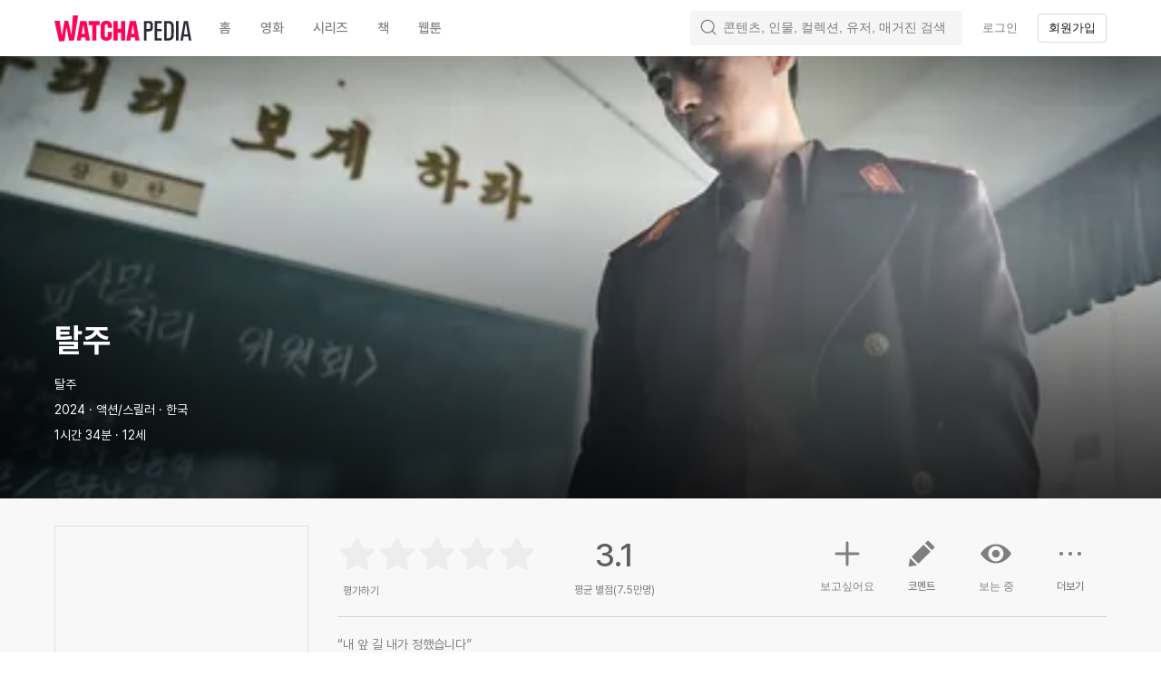

--- FILE ---
content_type: text/css
request_url: https://an2-ast.amz.wtchn.net/ayg/_rx/assets/Cdc7MKiz.css
body_size: 371
content:
html body ._basicList_5m9bv_1{display:flex;flex-direction:column;color:var(--color-primary-text)}._inner_5m9bv_7{box-sizing:border-box;display:flex;flex:1;align-items:center;min-height:48px;border-bottom:1px solid var(--color-background60)}._noBorder_5m9bv_16,._last_5m9bv_20{border:0}._title_5m9bv_24{flex:1;overflow:hidden;text-overflow:ellipsis;white-space:pre-wrap}._textListItem_1gtjr_1{box-sizing:border-box;min-height:48px;color:var(--color-primary-text);text-align:left}._pointer_1gtjr_8{cursor:pointer}


--- FILE ---
content_type: text/css
request_url: https://an2-ast.amz.wtchn.net/ayg/_rx/assets/DIaoJ0SP.css
body_size: 7725
content:
._modal_1k3vc_1{position:absolute;inset:0;z-index:calc(var(--z-index-modal-container) - 1);display:flex;align-items:center;justify-content:center}._imageContainer_1k3vc_10{position:fixed;top:50%;max-width:90%;max-height:90%;margin:0 auto;border-radius:8px;transform:translateY(-50%)}._floatingButton_1k3vc_20{position:fixed;top:50%;box-sizing:border-box;display:flex;align-items:center;justify-content:center;width:34px;height:34px;background-color:var(--color-background-white);border:solid 1px #f9f9f9;border-radius:50%;box-shadow:0 0 4px #0003;opacity:.7;transform:translateY(-50%)}._floatingButton_1k3vc_20:hover{opacity:1}._floatingButton_1k3vc_20._right_1k3vc_41{right:4%}._floatingButton_1k3vc_20._left_1k3vc_45{left:4%}._hidden_1k3vc_49{display:none}._li_dg6sj_1{display:flex;align-items:center;padding:12px 0 0;list-style:none}._radio_dg6sj_8{width:24px;height:24px;margin:0 8px 0 0;background:url("data:image/svg+xml,%3csvg%20width='24'%20height='24'%20viewBox='0%200%2024%2024'%20fill='none'%20xmlns='http://www.w3.org/2000/svg'%3e%3cpath%20fill-rule='evenodd'%20clip-rule='evenodd'%20d='M12%202C6.477%202%202%206.478%202%2012C2%2017.523%206.477%2022%2012%2022C17.523%2022%2022%2017.523%2022%2012C22%206.478%2017.523%202%2012%202ZM12%203.5C16.687%203.5%2020.5%207.313%2020.5%2012C20.5%2016.687%2016.687%2020.5%2012%2020.5C7.313%2020.5%203.5%2016.687%203.5%2012C3.5%207.313%207.313%203.5%2012%203.5Z'%20fill='%23CACACA'/%3e%3c/svg%3e") no-repeat center}._radio_dg6sj_8._selected_dg6sj_15{background:url("data:image/svg+xml,%3csvg%20width='24'%20height='24'%20viewBox='0%200%2024%2024'%20fill='none'%20xmlns='http://www.w3.org/2000/svg'%3e%3cpath%20fill-rule='evenodd'%20clip-rule='evenodd'%20d='M2%2011.9998C2%206.47776%206.477%201.99976%2012%201.99976C17.523%201.99976%2022%206.47776%2022%2011.9998C22%2017.5228%2017.523%2021.9998%2012%2021.9998C6.477%2021.9998%202%2017.5228%202%2011.9998Z'%20fill='%23FF2F6E'/%3e%3cpath%20fill-rule='evenodd'%20clip-rule='evenodd'%20d='M10.4088%2015.7556C10.2098%2015.7556%2010.0188%2015.6766%209.87883%2015.5356L7.04983%2012.7066C6.75683%2012.4136%206.75683%2011.9396%207.04983%2011.6466C7.34283%2011.3536%207.81783%2011.3536%208.11083%2011.6466L10.4088%2013.9446L15.8888%208.46462C16.1818%208.17162%2016.6568%208.17162%2016.9498%208.46462C17.2418%208.75762%2017.2418%209.23262%2016.9498%209.52562L10.9388%2015.5356C10.7988%2015.6766%2010.6078%2015.7556%2010.4088%2015.7556Z'%20fill='white'/%3e%3c/svg%3e") no-repeat center}._radio_dg6sj_8:disabled{background:none}._content_dg6sj_23{display:flex;flex:1;align-items:center;padding:0 0 12px;border-bottom:1px solid #e0e0e0}._emptyPoster_dg6sj_31{display:flex;align-items:center;justify-content:center;width:56px;height:81px;margin:0 12px 0 0;overflow:hidden;background:var(--color-background10) no-repeat center;border:1px solid #d4d4d4;border-radius:2px}._emptyPoster_dg6sj_31>svg{width:24px;color:var(--color-disabled-text)}._poster_dg6sj_49{width:56px;height:81px;margin:0 12px 0 0;border-radius:2px}._title_dg6sj_56{font-size:17px;font-weight:400;line-height:21px;color:var(--color-primary-text)}._description_dg6sj_64{font-size:14px;font-weight:400;line-height:17px;color:var(--color-background100)}._ul_aupr8_1{height:auto;padding:0 15px;overflow:auto}._ul_aupr8_1>li{cursor:pointer}._newCollection_aupr8_11{padding-left:32px}@media screen and (min-width: 719px){._ul_aupr8_1{height:80vh}}._button_aupr8_21{padding:12px 16px;font-size:17px;font-weight:400;line-height:21px;color:var(--color-primary10)}._container_zd249_1{margin:0 -5px}._poster_zd249_5{width:50px;height:70px;margin:20px 14px 20px 0;border-radius:3px}._poster_zd249_5 span{border-radius:3px;box-shadow:0 0 0 1px #00000014 inset}._watchedAt_zd249_17{color:var(--color-primary-text)}._watchedAt_zd249_17>svg{color:var(--color-background100)}._watchedAt_zd249_17._editable_zd249_25{color:var(--color-primary10)}._watchedAt_zd249_17._editable_zd249_25>svg{color:var(--color-primary10)}._wrapper_fj67j_1._potter_fj67j_1{cursor:url("data:image/svg+xml,%3csvg%20width='28'%20height='27'%20viewBox='0%200%2028%2027'%20fill='none'%20xmlns='http://www.w3.org/2000/svg'%3e%3cpath%20d='M7.82843%2012.4853C6.26633%2010.9232%206.26633%208.39053%207.82843%206.82843V6.82843C9.39052%205.26634%2011.9232%205.26634%2013.4853%206.82843L24.799%2018.1421C26.3611%2019.7042%2026.3611%2022.2369%2024.799%2023.799V23.799C23.2369%2025.3611%2020.7042%2025.3611%2019.1421%2023.799L7.82843%2012.4853Z'%20fill='black'/%3e%3cpath%20fill-rule='evenodd'%20clip-rule='evenodd'%20d='M24.0919%2018.8492L12.7782%207.53554C11.6066%206.36397%209.70711%206.36397%208.53553%207.53554C7.36396%208.70711%207.36396%2010.6066%208.53553%2011.7782L19.8492%2023.0919C21.0208%2024.2635%2022.9203%2024.2635%2024.0919%2023.0919C25.2635%2021.9203%2025.2635%2020.0208%2024.0919%2018.8492ZM7.82843%206.82843C6.26633%208.39053%206.26633%2010.9232%207.82843%2012.4853L19.1421%2023.799C20.7042%2025.3611%2023.2369%2025.3611%2024.799%2023.799C26.3611%2022.2369%2026.3611%2019.7042%2024.799%2018.1421L13.4853%206.82843C11.9232%205.26634%209.39052%205.26634%207.82843%206.82843Z'%20fill='white'/%3e%3cpath%20d='M9.24264%2011.0711C8.4616%2010.29%208.4616%209.0237%209.24264%208.24265V8.24265C10.0237%207.4616%2011.29%207.4616%2012.0711%208.24265L14.1924%2010.364C14.9734%2011.145%2014.9734%2012.4113%2014.1924%2013.1924V13.1924C13.4113%2013.9734%2012.145%2013.9734%2011.364%2013.1924L9.24264%2011.0711Z'%20fill='white'/%3e%3cpath%20fill-rule='evenodd'%20clip-rule='evenodd'%20d='M5%203H4V4H3V5H4V6H5V5H6V4H5V3Z'%20fill='black'/%3e%3cpath%20fill-rule='evenodd'%20clip-rule='evenodd'%20d='M3%202H6V3H7V6H6V7H3V6H2V3H3V2ZM3%205H4V6H5V5H6V4H5V3H4V4H3V5Z'%20fill='white'/%3e%3cpath%20fill-rule='evenodd'%20clip-rule='evenodd'%20d='M3%2010H2V11H1V12H2V13H3V12H4V11H3V10Z'%20fill='black'/%3e%3cpath%20fill-rule='evenodd'%20clip-rule='evenodd'%20d='M1%209H4V10H5V13H4V14H1V13H0V10H1V9ZM1%2012H2V13H3V12H4V11H3V10H2V11H1V12Z'%20fill='white'/%3e%3cpath%20fill-rule='evenodd'%20clip-rule='evenodd'%20d='M12%201H11V2H10V3H11V4H12V3H13V2H12V1Z'%20fill='black'/%3e%3cpath%20fill-rule='evenodd'%20clip-rule='evenodd'%20d='M10%200H13V1H14V4H13V5H10V4H9V1H10V0ZM10%203H11V4H12V3H13V2H12V1H11V2H10V3Z'%20fill='white'/%3e%3c/svg%3e"),auto}._viewMoreLink_1icjw_1{display:block;color:var(--color-gray90)}._introduce_1icjw_6{padding:0 0 20px;color:var(--color-secondary-text)}._sectionHeader_cxu1d_1 h2{margin:0;color:var(--color-primary-text)}._viewMoreLink_zipxz_1{display:block;color:var(--color-gray90)}._introduce_zipxz_6{color:var(--color-secondary-text)}@media screen and (min-width: 720px){._contentWrapper_28vr5_2:not(._ie_28vr5_2){display:flex;flex-direction:column;min-height:calc(100vh - var(--main-top-space-sm))}}._jumbotronBackground_28vr5_9{background-color:var(--color-background10)}._sections_28vr5_13 section{padding-bottom:20px;margin-top:60px}._sections_28vr5_13>section>header{margin-bottom:20px}@media (max-width: 600px){._sections_28vr5_13 section{margin-top:10px}}._sectionHeader_gnx1g_1 span{margin:0 0 0 8px;color:var(--color-primary10)}._ul_gnx1g_6._ul_gnx1g_6{--column-gap: 24px;display:flex;flex-wrap:wrap;column-gap:var(--column-gap);max-height:369px;padding:0}._horizontalScroll_gnx1g_16{--page-row-margin: 20px;margin-top:0!important}._horizontalScroll_gnx1g_16 .arrowButton{top:50%;z-index:20}._onlyOneItem_gnx1g_27{height:auto}._ul_gnx1g_6._ul_gnx1g_6>li{width:calc(50% - calc(var(--column-gap) / 2))}@media (max-width: 1099px){._listSection_gnx1g_36{overflow:hidden}}@media (max-width: 600px){._ul_gnx1g_6._ul_gnx1g_6{flex-direction:column;column-gap:var(--page-row-margin);max-height:500px}._ul_gnx1g_6._ul_gnx1g_6>li{width:100%}}._sectionHeader_mr7p5_1 h2{margin:0;color:var(--color-primary-text)}._services_mr7p5_6{display:grid;grid-template-columns:repeat(4,1fr);column-gap:40px;row-gap:10px;margin:20px 0}._reportSection_mr7p5_14{display:flex;justify-content:space-between;align-items:center}._reportSectionTitle_mr7p5_20{color:var(--color-disabled-text)}._reportSectionButton_mr7p5_24{display:flex;align-items:center;gap:4px;background:var(--color-background);color:var(--color-disabled-text);height:38px;padding:0 12px;min-width:200px;border-radius:4px;border:1px solid var(--color-gray10);justify-content:center}@media (max-width: 1028px){._services_mr7p5_6{grid-template-columns:repeat(2,1fr)}}@media (max-width: 600px){._services_mr7p5_6{grid-template-columns:repeat(1,1fr)}._reportSection_mr7p5_14{flex-direction:column;justify-content:flex-start;align-items:flex-start;gap:20px;margin:20px 0 0}._reportSectionButton_mr7p5_24{width:100%}}._container_9hndh_1{display:flex;align-items:center;margin:0 0 10px}._icon_9hndh_7{flex-shrink:0;width:40px;height:40px;margin:3px 12px 3px 0;overflow:hidden;border:1px solid rgba(0,0,0,.08);border-radius:50%}._iconSquare_9hndh_17{width:59px;height:59px;border:1px solid var(--color-border-stroke);border-radius:5px}._text_9hndh_24{flex:1;overflow:hidden}._titleWrapper_9hndh_29{display:flex;align-items:center;gap:8px;overflow:hidden}._title_9hndh_29{overflow:hidden;color:var(--color-secondary-text);text-overflow:ellipsis;white-space:nowrap;min-width:0}._adBadge_9hndh_44{flex-shrink:0;color:var(--color-tertiary-text)}._description_9hndh_49{overflow:hidden;color:var(--color-disabled-text);text-overflow:ellipsis;margin-top:4px}._subscribeWatch_9hndh_56{padding:8px 10px;color:var(--color-secondary-text);text-align:center;background:var(--color-gray10);border-radius:4px}._linkIcon_9hndh_64{display:flex;gap:8px;align-items:center}._linkIcon_9hndh_64>svg{color:var(--color-gray40)}._transaction_9hndh_74{color:var(--color-secondary-text)}._marginLeft12_9hndh_78{margin-left:12px}._container_oplyw_1{padding:20px 24px}._contentHeader_oplyw_5{display:flex;align-items:center;gap:12px;margin:0 0 20px}._contentPoster_oplyw_12{width:73px;aspect-ratio:73/104.06;border-radius:4px}._contentTitle_oplyw_18{color:var(--color-secondary-text)}._contentMeta_oplyw_22{color:var(--color-tertiary-text)}._container_h3khy_1{padding:20px 24px}._checkboxListContainer_h3khy_5{margin:0 0 20px}._notificationList_h3khy_9{display:flex;flex-direction:column;gap:4px;margin:20px 0 0}._notification_h3khy_9{color:var(--color-tertiary-text);list-style:" · " inside}._list_16afe_1{display:flex;align-items:center;min-height:52px;padding:11px 8px;border-bottom:1px solid var(--color-divider);cursor:pointer}._texts_16afe_10{flex:1}._title_16afe_14{color:var(--color-secondary-text);transition:color .2s ease-in-out,font-weight .2s ease-in-out}._selected_16afe_21{color:var(--color-primary-text)}._description_16afe_25{color:var(--color-disabled-text);margin:2px 0 0}._checkbox_16afe_30{margin:0 8px 0 0}._icon_16afe_34{margin:0 0 0 2px}._icon_16afe_34>svg{vertical-align:top;width:24px;height:24px}._check_16afe_30{color:var(--color-primary10)}._checkbox_i3ipo_1{width:16px;height:16px;margin:0 8px 0 0;vertical-align:top;appearance:none;background-color:var(--color-white);border:1px solid var(--color-gray20);border-radius:4px}._checkbox_i3ipo_1:hover{background-color:var(--color-background-deep);border-color:var(--color-gray100)}._checkbox_i3ipo_1:focus{background-color:var(--color-white);box-shadow:0 0 0 4px var(--color-background10)}._checkbox_i3ipo_1:disabled{background-color:var(--color-background-deep);border-color:var(--color-gray20)}._checkbox_i3ipo_1:checked{background-color:var(--color-gray100);background-image:url("data:image/svg+xml,%3csvg%20width='12'%20height='13'%20viewBox='0%200%2012%2013'%20fill='none'%20xmlns='http://www.w3.org/2000/svg'%3e%3cpath%20d='M10%203.5L4.5%209L2%206.5'%20stroke='white'%20stroke-width='1.6666'%20stroke-linecap='round'%20stroke-linejoin='round'/%3e%3c/svg%3e");background-repeat:no-repeat;background-position:center;background-size:12px;border-color:var(--color-gray100)}[data-theme=dark] ._checkbox_i3ipo_1:checked{background-color:var(--color-primary10);border-color:var(--color-primary10)}._sectionHeader_1eim3_1 span{margin:0 0 0 8px;color:var(--color-primary10)}._tabContainer_1eim3_6{margin:12px 0 0}._tabContainer_1eim3_6>div>div{margin:0}._comments_1eim3_14 .CommentText{display:-webkit-box;height:136px;padding:0;overflow:hidden;text-overflow:ellipsis;-webkit-line-clamp:7;-webkit-box-orient:vertical;white-space:pre-line}._tab_1eim3_6{width:64px}._comments_1eim3_14._md_1eim3_29{display:none;white-space:nowrap}._possessedTitle_1eim3_34{padding:10px 0}section>._possessedCommentsSection_1eim3_38{margin:0}._comments_1eim3_14 ._comment_1eim3_14{display:block;padding:0;overflow:hidden;border-radius:8px}._commentsOverlay_1eim3_49{position:absolute;inset:0;z-index:1;pointer-events:none;background:linear-gradient(180deg,#ffffff1a,#ffffffe6 10%,#fffffff2 60%)}*[data-theme=dark] ._commentsOverlay_1eim3_49{background:linear-gradient(180deg,#0000001a,#000000e6 10%,#000000f2 60%)}._commentsOverlayContainer_1eim3_71{position:absolute;inset:0;z-index:1}._commentsOverlayContent_1eim3_77{position:absolute;top:50%;left:50%;z-index:2;display:flex;flex-direction:column;align-items:center;justify-content:center;width:100%;transform:translate(-50%,-50%)}._overlayTitle_1eim3_90{margin-bottom:20px;color:var(--color-secondary-text);text-align:center}._overlayButton_1eim3_96{padding:12px;color:var(--color-white);background-color:var(--color-primary10);border-radius:4px}._overlayButton_1eim3_96:hover{background-color:var(--color-primary20)}._comments_1eim3_14,._commentsContainer_1eim3_111{position:relative}._horizontalUl_1eim3_115{margin-top:14px;margin-bottom:30px}._horizontalScroll_1eim3_120{width:auto;max-width:none;margin:10px 0 0!important}._horizontalScroll_1eim3_120 .arrowButton{display:none}@media screen and (min-width: 600px){._comments_1eim3_14._md_1eim3_29{display:grid;grid-template-columns:repeat(2,minmax(0,1fr));gap:8px}._comments_1eim3_14._xs_1eim3_137{display:none}}@media screen and (max-width: 600px){._overlayButton_1eim3_96{padding:14.5px 12px}}@media screen and (min-width: 760px){._comments_1eim3_14._md_1eim3_29{grid-template-columns:repeat(4,minmax(0,1fr))}}._sectionHeader_c27na_1 span{margin:0 0 0 8px;color:var(--color-primary10)}._horizontalScroll_c27na_6{margin:0!important;max-width:none;width:auto}._horizontalScroll_c27na_6 .arrowButton{top:calc(50% - 50px)}._horizontalScroll_c27na_6>.listWrapper{scroll-snap-type:none!important}._horizontalUl_c27na_20{margin-top:5px;margin-bottom:25px}._list_c27na_16{gap:10px}._list_c27na_16>li{width:calc((100% - 70px)/8)}._list_c27na_16>li:last-of-type{width:calc((100% - 70px) / 8 + var(--row-margin));padding-right:var(--row-margin)}._list_c27na_16>li{padding:0}@media screen and (max-width: 1100px){._list_c27na_16{gap:10px}._list_c27na_16>li{width:calc((100% - 30px)/4)}._list_c27na_16>li:last-of-type{width:calc((100% - 30px) / 4 + var(--row-margin));padding-right:var(--row-margin)}}@media screen and (max-width: 600px){._list_c27na_16{gap:10px}._list_c27na_16>li{width:calc((100% - 10px)/2)}._list_c27na_16>li:last-of-type{width:calc((100% - 10px) / 2 + var(--row-margin));padding-right:var(--row-margin)}._horizontalScroll_c27na_6 button{display:none}}._sectionHeader_3lgjx_1 span{margin:0 0 0 8px;color:var(--color-primary10)}._horizontalUl_3lgjx_6{margin-top:20px;margin-bottom:30px}._horizontalListItem_3lgjx_11._horizontalListItem_3lgjx_11{width:auto}._link_3lgjx_15{display:inline-block;width:57px}._photoBlock_3lgjx_20{width:56px;height:56px;margin:0 0 6px}._friendInfo_3lgjx_26{text-align:center}._friendName_3lgjx_30{display:-webkit-box;margin-bottom:2px;overflow:hidden;color:var(--color-primary-text);text-overflow:ellipsis;-webkit-line-clamp:2;word-break:break-all;-webkit-box-orient:vertical}._friendRating_3lgjx_41{overflow:hidden;color:var(--color-tertiary-text);text-overflow:ellipsis}._horizontalScroll_3lgjx_47{width:auto;max-width:none;margin:0!important}@media (max-width: 600px){._horizontalScroll_3lgjx_47 button{display:none}}._sectionHeader_1qctk_1 h2{margin:0;color:var(--color-primary-text)}._sectionHeader_1qctk_1 span{margin:0 0 0 8px;color:var(--color-primary10)}._imageStyle_1qctk_11{padding-bottom:calc((108 / 162.5) * 100%);border:solid 1px var(--color-divider);border-radius:3px}._horizontalScroll_1qctk_17{width:auto;max-width:none;margin:0!important}._horizontalScroll_1qctk_17 .arrowButton{top:calc(50% - 17px)}._horizontalUl_1qctk_27{gap:10px}._horizontalUl_1qctk_27>li{width:calc((100% - 10 * 2px) / 3);padding:0}._horizontalListItem_1qctk_36{width:50%;cursor:pointer}@media (max-width: 600px){._horizontalUl_1qctk_27>li{width:calc((100% - 10px)/2)}._horizontalScroll_1qctk_17 button{display:none}}._wallpaperWrapper_1bfvm_1{position:relative;height:550px}._wallpaperWrapperShrink_1bfvm_6{height:390px}._wallpaper_1bfvm_1{position:absolute;top:0;left:0;display:flex;justify-content:center;width:100%;height:100%;overflow:hidden;background-image:var(--wallpaper-mobile);background-repeat:no-repeat;background-position:center;background-size:cover}._wallpaper_1bfvm_1:before,._wallpaper_1bfvm_1:after{position:absolute;display:block;width:100%;content:""}._wallpaper_1bfvm_1:before{top:0;height:120px;background:linear-gradient(180deg,#0000004d,#0000)}._wallpaper_1bfvm_1:after{bottom:0;height:350px;background:linear-gradient(180deg,#0000,#0000004d 32.47%,#0009 67.36%,#000c)}._infoOnWallpaper_1bfvm_55{position:absolute;right:0;bottom:30px;left:0;display:flex;flex-direction:column;align-items:start;justify-content:space-between;color:var(--color-white)}._contentDetail_1bfvm_67{margin-top:8px}._contentDetail_1bfvm_67:first-of-type{margin-top:16px}._contentDetail_1bfvm_67._ranking_1bfvm_75{margin-top:16px}._contentDetail_1bfvm_67._release_1bfvm_79{margin-top:8px}._copyright_1bfvm_83{margin-top:16px;color:var(--color-tertiary-text)}._contentInfoWrapper_1bfvm_88{position:relative;padding:20px 0 60px}._contentInfoSection_1bfvm_93{display:flex;flex-direction:column-reverse}._contentInfoSection_1bfvm_93._reverse_1bfvm_98{flex-direction:column}._columnLeft_1bfvm_102{width:100%}._columnRight_1bfvm_106{flex:1;min-width:1px}._columnLeft_1bfvm_102,._posterContainer_1bfvm_112{max-width:280px}._posterContainer_1bfvm_112{margin:0 auto 27px}._squarePoster_1bfvm_120{padding-bottom:100%}._poster_1bfvm_112{padding-bottom:143%}._squarePoster_1bfvm_120,._poster_1bfvm_112{position:relative;width:100%;overflow:hidden;border:1px solid var(--color-divider-alt);border-radius:2px}._squarePoster_1bfvm_120 img,._poster_1bfvm_112 img{position:absolute;inset:0;width:100%;object-fit:cover}._squarePoster_1bfvm_120 svg,._poster_1bfvm_112 svg{position:absolute;top:50%;left:50%;transform:translate3d(-50%,-50%,0)}._eventBannerSection_1bfvm_153{margin:25px 0}._adSection_1bfvm_157{margin-top:18px}._adSection_1bfvm_157._md_1bfvm_161{display:none}._contentSummarySection_1bfvm_165{margin:20px 0 30px;color:var(--color-tertiary-text);white-space:pre-line}._sideShortchaAdContainer_1bfvm_171{position:absolute;top:30px;right:-220px;width:180px}@media screen and (min-width: 600px){._infoOnWallpaper_1bfvm_55{bottom:60px;flex-direction:row;align-items:end}}@media screen and (max-width: 719px){._columnLeft_1bfvm_102{margin:0 auto}}@media screen and (min-width: 720px){._wallpaper_1bfvm_1{background-image:var(--wallpaper-desktop)}._contentInfoWrapper_1bfvm_88{padding:30px 0 60px}._contentInfoSection_1bfvm_93,._contentInfoSection_1bfvm_93._reverse_1bfvm_98{flex-direction:row}._columnRight_1bfvm_106{margin-left:32px}._columnLeft_1bfvm_102,._posterContainer_1bfvm_112{max-width:200px}._posterContainer_1bfvm_112{margin:0 0 27px}._contentSummarySection_1bfvm_165{min-height:150px}}@media screen and (min-width: 1100px){._adSection_1bfvm_157._md_1bfvm_161{display:block}._adSection_1bfvm_157._sm_1bfvm_229{display:none}}@media screen and (min-width: 1204px){._columnLeft_1bfvm_102,._posterContainer_1bfvm_112{max-width:280px}._eventBannerSection_1bfvm_153{margin:25px 0 0}}@media screen and (min-width: 1440px){._wallpaper_1bfvm_1{background-position-y:-150px}}._contentActionSection_6s2js_1{display:grid;grid-template-columns:repeat(1,1fr);grid-row-gap:20px;align-items:center;justify-content:space-between;border-bottom:1px solid var(--color-gray30)}._contentActionSection_6s2js_1>*{min-width:0}._buttonsContainer_6s2js_14{display:flex;justify-content:space-between;width:100%;border-top:1px solid var(--color-gray30)}._contentActionButton_6s2js_21{display:flex;flex-direction:column;align-items:center;justify-content:space-between;width:80px;height:90px;padding:14px 0;color:var(--color-tertiary-text);text-align:center;cursor:pointer}._contentActionButton_6s2js_21>svg{width:48px;height:48px;transition:.3s}._contentActionButton_6s2js_21:not(._hasActionStatus_6s2js_40)>svg._rotatingIcon_6s2js_40{transform:rotate(90deg)}._contentActionButton_6s2js_21:hover{color:var(--color-secondary-text)}._contentActionButton_6s2js_21:hover>svg._rotatingIcon_6s2js_40{transform:scale(1.2)}._contentActionButton_6s2js_21:not(._hasActionStatus_6s2js_40):hover>svg._rotatingIcon_6s2js_40{transform:scale(1.2) rotate(90deg)}._contentActionButton_6s2js_21:hover>svg:not(._rotatingIcon_6s2js_40){transform:scale(1.2)}._hasActionStatus_6s2js_40{color:var(--color-primary10)}._isAMA_6s2js_64{color:var(--color-ama)}._sm_6s2js_68{position:relative;display:inline-flex}._dropdownWrapper_6s2js_73{position:absolute;top:100%;right:0;z-index:10;display:none;visibility:hidden}._dropdownWrapper_6s2js_73._visible_6s2js_82{visibility:visible}._dropdownItem_6s2js_86._active_6s2js_86{color:var(--color-primary10)}._dropdownItemIcon_6s2js_90{width:24px}@media screen and (max-width: 599px){._buttonsContainer_6s2js_14{margin:0 auto}}@media screen and (min-width: 600px){._contentActionSection_6s2js_1{grid-template-columns:repeat(1,1fr);justify-items:center;padding:0 0 20px}._contentActionSection_6s2js_1._ratingsExists_6s2js_107{grid-template-columns:repeat(2,1fr)}._buttonsContainer_6s2js_14{grid-column:1 / span 2;width:100%;padding:20px 0 0}._contentActionButton_6s2js_21{flex-direction:row;justify-content:normal;width:unset;height:30px;padding:0}._contentActionButton_6s2js_21>svg{width:30px;height:30px;margin:0 8px 0 0}}@media screen and (max-width: 719px){._sm_6s2js_68{display:none}}@media screen and (min-width: 720px){._contentActionSection_6s2js_1{justify-content:center}._xs_6s2js_143{display:none}._dropdownWrapper_6s2js_73{display:block}}@media screen and (min-width: 1280px){._contentActionSection_6s2js_1{grid-template-columns:unset;justify-content:space-evenly;justify-items:normal;padding:0 0 10px}._contentActionSection_6s2js_1._ratingsExists_6s2js_107{justify-content:space-between}._buttonsContainer_6s2js_14{grid-column:3 / auto;width:326px;padding:unset;border-top:0}._contentActionButton_6s2js_21{flex-direction:column;justify-content:space-between;width:80px;height:90px;padding:14px 0}._contentActionButton_6s2js_21>svg{width:42px;height:42px;margin:0 0 10px}}._jumbotronRatingContainer_10n32_1{grid-column:1 / auto}._ratingControl_10n32_5._ratingControl_10n32_5{margin:0}._ratingControl_10n32_5 svg{width:44px;height:44px}._ratingControl_10n32_5 .unrated-container,._ratingControl_10n32_5 .rated-container{height:44px}._title_10n32_19{margin:10px 0 0;color:var(--color-tertiary-text);text-align:center}._ratingText_10n32_25{display:inline-block}._watchedAt_10n32_29{margin:6px 0 0}@media screen and (min-width: 600px){._ratingControl_10n32_5{max-width:200px}._ratingControl_10n32_5 svg{width:40px;height:40px}._ratingControl_10n32_5 .unrated-container,._ratingControl_10n32_5 .rated-container{height:40px}}@media screen and (min-width: 720px){._title_10n32_19{margin:10px 0 0 6px;text-align:left}}@media screen and (min-width: 760px){._ratingControl_10n32_5{max-width:220px}._ratingControl_10n32_5 svg{width:44px;height:44px}._ratingControl_10n32_5 .unrated-container,._ratingControl_10n32_5 .rated-container{height:44px}}._container_ogcqv_1{display:flex;justify-content:space-around;width:100%;padding:20px 0 0;margin:0 auto;border-top:1px solid var(--color-gray30)}._rating_ogcqv_10{display:flex;flex-direction:row-reverse}._ratingNumber_ogcqv_15{margin:0 0 0 20px;font-weight:var(--font-weight-medium);color:var(--color-secondary-text)}._ratingNumber_ogcqv_15._highlight_ogcqv_21{color:var(--color-primary10)}._ratingText_ogcqv_25{color:var(--color-tertiary-text)}@media screen and (min-width: 600px){._container_ogcqv_1{grid-column:2 / auto;justify-content:normal;width:unset;padding:unset;margin:0;border-top:0}._rating_ogcqv_10{display:block;text-align:center}._rating_ogcqv_10:nth-of-type(2n){margin-left:55px}._ratingNumber_ogcqv_15{margin:0 0 7px}._br_ogcqv_52{display:none}}._section_wv9s8_1{margin-top:20px}._section_wv9s8_1._hasBorder_wv9s8_5{padding-bottom:20px;border-bottom:1px solid var(--color-gray30)}._title_wv9s8_10{margin-bottom:10px;color:var(--color-tertiary-text)}._leaveCommentSection_wv9s8_15{padding:25px 0 30px;background-color:var(--color-background-white)}._leaveCommentButtonBlock_wv9s8_20{width:254px;margin:0 auto}._roundedBlock_wv9s8_25{border-style:solid;border-width:1px;border-radius:6px}._myCommentSection_wv9s8_31{padding:20px 0;text-align:center}._photo_wv9s8_36{margin:0 auto}._myCommentLink_wv9s8_40{display:block;flex:1;margin:8px 0 0;word-break:break-all}._buttonsBlock_wv9s8_47{display:flex;align-items:center;padding:16px 0 13px;text-align:center}._buttonLi_wv9s8_54{display:flex;align-items:center}._buttonLi_wv9s8_54:first-of-type:after{display:block;width:1px;height:8px;margin:0 17px;content:"";background-color:var(--color-divider-alt)}._button_wv9s8_47{display:flex;align-items:center;color:var(--color-tertiary-text)}._button_wv9s8_47>img{margin:0 3px 0 0}._sectionTitle_wv9s8_78{margin:0 0 10px;color:var(--color-secondary-text);text-align:center}@media screen and (min-width: 720px){._leaveCommentSection_wv9s8_15{padding:12px 0}._leaveCommentBlock_wv9s8_89,._myCommentBlock_wv9s8_90{display:flex;align-items:center}._myCommentLink_wv9s8_40{flex:1;margin:0 16px;text-align:left}._sectionTitle_wv9s8_78{flex:1;margin:0 20px 0 0;overflow:hidden;text-align:left}}@media screen and (max-width: 599px){._ratingSection_epep1_2{margin:0 auto}}._ratingSection_epep1_2.hideOnSm{display:none}._ratingSection_epep1_2.showOnSm{width:100%;max-width:280px;margin:0 auto}@media screen and (min-width: 720px){._ratingSection_epep1_2.hideOnSm{display:block}._ratingSection_epep1_2.showOnSm{display:none}}._ratingTitle_epep1_27{margin-bottom:8px;color:var(--color-tertiary-text)}._ratingStatHeader_epep1_32{color:var(--color-secondary-text)}._ratingStatHeader_epep1_32>svg{display:inline-block;width:16px;height:16px}._ratingStatHeader_epep1_32>strong{vertical-align:1px;margin-left:5px;color:var(--color-tertiary-text)}._ratingStat_epep1_32._ratingStat_epep1_32{padding:0;margin:19px auto 0}._reasonSection_qgppn_1{padding:30px 0;border-bottom:1px solid var(--color-gray30)}._reasonGrid_qgppn_6{display:grid;grid-template-columns:repeat(1,1fr);row-gap:30px;padding:0;margin:0;list-style:none}@media screen and (min-width: 600px){._reasonGrid_qgppn_6{grid-template-columns:repeat(2,1fr)}}@media screen and (min-width: 760px){._reasonGrid_qgppn_6{grid-template-columns:repeat(3,1fr)}}._reasonTitle_qgppn_27{margin-bottom:8px;color:var(--color-tertiary-text)}._reasonLink_qgppn_32{display:flex;align-items:center}._reasonValue_qgppn_37{color:var(--color-secondary-text)}._tag_qgppn_41{min-width:unset;padding:6px 0;margin:0 4px;border:0}._ratingText_qgppn_48{display:inline-block;margin-left:5px}._ratingText_qgppn_48._predicted_qgppn_53{color:var(--color-primary10)}._image_qgppn_57{box-sizing:border-box;display:inline-block;width:30px;height:30px;margin:0 8px 0 0;vertical-align:middle;border:0;border-radius:3px}._profilePhoto_qgppn_68{width:30px;height:30px;margin:0 8px 0 0;border:0}._tag_1nzbw_1{display:inline-block;min-width:64px;padding:6px 9px;margin:0 2px;text-align:center;border-style:solid;border-width:1px;border-radius:4px}._tag_1nzbw_1:first-child{margin-left:0}._tag_1nzbw_1:last-child{margin-right:0}._anchor_1u0pw_1{color:var(--color-background90)}._wrapper_1u0pw_5{padding:16px;margin-top:20px;margin-bottom:20px;font-size:12px;color:var(--color-background90);cursor:pointer;background:var(--color-gray100);border-radius:4px}._wrapper_1u0pw_5 img{width:67px;height:20px}._wrapper_1u0pw_5 p{margin-top:6px}._buttons_1u0pw_25{display:flex;align-items:baseline;margin-top:12px}._button_1u0pw_25{padding:8px;font-size:13px;font-weight:600;line-height:13px;color:var(--color-primary10);border:1px solid var(--color-primary10);border-radius:4px}._button_1u0pw_25+._button_1u0pw_25{margin-left:4px}@media screen and (min-width: 760px){._wrapper_1u0pw_5{padding:16px 10px 16px 16px;font-size:9px}._buttons_1u0pw_25{flex-direction:column}._button_1u0pw_25{padding:6px;font-size:9px;line-height:9px}._button_1u0pw_25+._button_1u0pw_25{margin-top:4px;margin-left:0}}@media screen and (min-width: 1204px){._wrapper_1u0pw_5{padding:16px;font-size:12px}._buttons_1u0pw_25{flex-direction:row}._button_1u0pw_25{padding:8px;font-size:13px;line-height:13px}._button_1u0pw_25+._button_1u0pw_25{margin-top:0;margin-left:4px}}._container_dxeqq_1{display:flex;flex-direction:column;width:180px;padding:10px;background:var(--color-background-white);border-radius:15px}._row_dxeqq_10{display:none}._container_dxeqq_1.adFixed{position:fixed;top:90px;right:auto}._videoContainer_dxeqq_20{position:relative;display:flex;align-items:center;justify-content:center;width:160px;aspect-ratio:40/71;margin:0 0 20px;overflow:hidden;border-radius:8px}._adLabel_dxeqq_32{position:absolute;top:10px;left:10px;z-index:1;padding:4px 6px;color:#fff;background:#000000c4;border-radius:4px}._video_dxeqq_20{position:absolute;width:100%;height:100%;vertical-align:top;object-fit:cover}._contentInfo_dxeqq_51{margin:0 0 10px;text-align:center}._shortchaTitle_dxeqq_56{display:flex;gap:4px;align-items:center;justify-content:center;margin:0 0 4px}._shortchaTitle_dxeqq_56>img{width:16px;height:16px;margin:0 4px 0 0;color:var(--color-primary-text);vertical-align:top}._shortchaDesc_dxeqq_72{margin:0 0 10px;color:var(--color-primary-text);word-break:break-word;white-space:pre-wrap}._contentTitle_dxeqq_79{margin:0 0 4px;color:var(--color-primary-text)}._contentDesc_dxeqq_84{color:var(--color-tertiary-text);word-break:break-word;white-space:pre-wrap}._ctaButton_dxeqq_90{display:flex;gap:4px;align-items:center;justify-content:center;padding:10px 16px;color:var(--color-white);background:#8c4ee3;border-radius:4px}._volumeButton_dxeqq_101{position:absolute;right:6px;bottom:6px;z-index:1;width:32px;height:32px;padding:6px;color:#fff;background:#0006;border-radius:50%}._closeButton_dxeqq_114{position:absolute;top:-15px;right:-5px;z-index:1;vertical-align:top}._closeButton_dxeqq_114>svg{vertical-align:top}@media screen and (max-width: 1758px){._container_dxeqq_1{display:none}._row_dxeqq_10{display:flex;gap:15px;max-width:345px;margin:0 auto 20px}._row_dxeqq_10>._videoContainer_dxeqq_20{flex-shrink:0;margin:0}._row_dxeqq_10>._contentInfoContainer_dxeqq_143{display:flex;flex-direction:column;justify-content:center}._row_dxeqq_10>._closeButton_dxeqq_114{display:none}}._horizontalScroll_e4ifp_1 ._list_e4ifp_1{flex-direction:column;flex-wrap:wrap;max-height:248px}._horizontalScroll_e4ifp_1 .arrowButton{top:calc(50% - 15px)}._list_e4ifp_1{align-content:start;gap:10px}._list_e4ifp_1>li{width:calc((100% - 20px) / 3)}._list_e4ifp_1 li{width:calc(25% - 7.5px)}html body div>._list_e4ifp_1>li{padding-right:0}._list_e4ifp_1>li ._photo_e4ifp_27{border-radius:5px}._sectionHeader_e4ifp_31 h2{margin:0;color:var(--color-primary-text)}._sectionHeader_e4ifp_31 span{margin:0 0 0 8px;color:var(--color-primary10)}html body ._listWithPhotoList_e4ifp_41{padding-right:15px}._row_e4ifp_45{margin:0 5px}._ul_e4ifp_49{margin-top:4px;margin-bottom:16px}@media (max-width: 1028px){._list_e4ifp_1 li{width:calc(50% - 5px)}}@media (max-width: 600px){._horizontalScroll_e4ifp_1 .arrowButton{display:none}._list_e4ifp_1 li{width:100%}}._sectionHeader_gerog_1 span{margin:0 0 0 8px;color:var(--color-primary10)}._poster_gerog_6{width:100%;padding-bottom:148.8439%;border:solid 1px var(--color-divider);border-radius:3px}._horizontalScroll_gerog_13{margin:0!important;max-width:none;width:auto}._horizontalScroll_gerog_13 .arrowButton{top:calc(50% - 50px)}._horizontalUl_gerog_23{margin-top:5px;margin-bottom:25px}._horizontalListItem_gerog_28{width:50%}._link_gerog_32{display:inline-block;width:100%;vertical-align:top}._title_gerog_38{margin:9px 0 0;color:var(--color-primary-text)}._list_gerog_43{gap:10px}._list_gerog_43>li{width:calc((100% - 50px) / 6)}._list_gerog_43>li:last-of-type{width:calc((100% - 50px) / 6 + var(--row-margin));padding-right:var(--row-margin)}._list_gerog_43>li{padding:0}@media screen and (max-width: 1100px){._list_gerog_43{gap:10px}._list_gerog_43>li{width:calc((100% - 30px)/4)}._list_gerog_43>li:last-of-type{width:calc((100% - 30px) / 4 + var(--row-margin));padding-right:var(--row-margin)}}@media screen and (max-width: 600px){._list_gerog_43{gap:10px}._list_gerog_43>li{width:calc((100% - 10px)/2)}._list_gerog_43>li:last-of-type{width:calc((100% - 10px) / 2 + var(--row-margin));padding-right:var(--row-margin)}}._section_4yhu9_1{margin-top:60px;margin-bottom:0}._sectionHeader_4yhu9_6 span{margin:0 0 0 8px;color:var(--color-primary10)}._hiddenXs_4yhu9_11{display:none}._loadMore_4yhu9_15{margin:-30px 0 20px}@media screen and (min-width: 600px){._poster_4yhu9_20{width:25%}}@media screen and (min-width: 720px){._section_4yhu9_1{margin-bottom:30px}._hiddenXs_4yhu9_11{display:block}._visibleXs_4yhu9_34{display:none}}@media screen and (min-width: 1100px){._poster_4yhu9_20._poster_4yhu9_20{width:16.6667%}}._sectionHeader_mel7g_1 h2{margin:0;color:var(--color-primary-text)}._sectionHeader_mel7g_1 span{margin:0 0 0 8px;color:var(--color-primary10)}._horizontalScrollable_mel7g_11{padding:0 5px;margin:0 -5px}._horizontalScroll_mel7g_11{width:auto;max-width:none;margin:0!important}._horizontalScroll_mel7g_11 .arrowButton{top:calc(50% - 30px)}._list_mel7g_26{gap:10px}._list_mel7g_26>li{width:calc((100% - 20px) / 3)}._list_mel7g_26>li:last-of-type{width:calc((100% - 20px) / 3 + var(--row-margin));padding-right:var(--row-margin)}@media screen and (max-width: 600px){._list_mel7g_26{gap:10px}._list_mel7g_26>li{width:calc((100% - 10px)/2)}._list_mel7g_26>li:last-of-type{width:calc((100% - 10px) / 2 + var(--row-margin));padding-right:var(--row-margin)}._horizontalScroll_mel7g_11 button{display:none}}._horizontalListItem_mel7g_52{width:50%;vertical-align:top}._container_1pwlt_1{display:inline-block;width:100%}._link_1pwlt_6{color:var(--color-primary-text)}._videoImage_1pwlt_10{position:relative;box-sizing:border-box;padding-bottom:calc((108 / 162.5) * 100%);border:solid 1px rgba(0,0,0,.08);border-radius:3px}._playIconBlock_1pwlt_18{position:absolute;inset:0;display:flex;align-items:center;justify-content:center;background-color:#0000004d}._playIconBlock_1pwlt_18 svg{width:24px;color:var(--color-white)}._title_1pwlt_32{margin:8px 0 0}._menu_16bnq_1{position:fixed;top:0;right:0;left:0;z-index:var(--z-index-header-bar);display:flex;align-items:center;justify-content:space-between;width:100vw;height:56px;padding:16px;background-color:var(--color-background-white)}._menu_16bnq_1._onTop_16bnq_16{background-color:transparent}._menu_16bnq_1:not(._onTop_16bnq_16){border-bottom:1px solid var(--color-divider-alt)}@media screen and (min-width: 720px){._menu_16bnq_1{display:none}}._icon_16bnq_30{width:24px;height:24px;color:var(--color-primary-text)}._icon_16bnq_30._onTop_16bnq_16{color:var(--color-background-white)}._button_16bnq_40{width:24px;height:24px}._title_16bnq_45{color:var(--color-primary-text)}._section_1ruxe_1{display:flex;flex-direction:column}._adBadge_1ruxe_6{margin-left:8px;color:var(--color-tertiary-text)}._productList_1ruxe_11{display:grid;grid-template-columns:repeat(2,1fr);list-style:none;margin:0;padding:0;gap:16px}._productList_1ruxe_11>li{min-width:0}@media (max-width: 720px){._productList_1ruxe_11{grid-template-columns:1fr}}._ul_avg64_1{display:grid;grid-template-columns:1fr 1fr;grid-column-gap:40px;grid-row-gap:10px}@media (max-width: 600px){._ul_avg64_1{grid-template-columns:1fr;grid-column-gap:0}}
